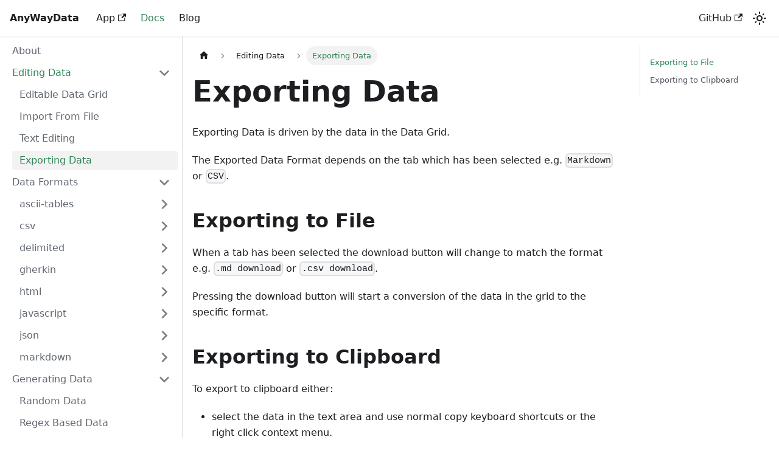

--- FILE ---
content_type: text/html; charset=utf-8
request_url: https://anywaydata.com/docs/editing-data/exporting-data/
body_size: 4204
content:
<!DOCTYPE html><html lang="en" dir="ltr" class="docs-wrapper plugin-docs plugin-id-default docs-version-current docs-doc-page docs-doc-id-editing-data/exporting-data" data-has-hydrated="true" data-theme="light" data-rh="lang,dir,class,data-has-hydrated"><head>
<meta charset="UTF-8">
<meta name="generator" content="Docusaurus v3.7.0">
<title>Exporting Data | AnyWayData - Data Table Editor &amp; Generator</title><meta data-rh="true" name="twitter:card" content="summary_large_image"><link data-rh="true" rel="icon" href="/img/favicon.ico"><link rel="alternate" type="application/rss+xml" href="/blog/rss.xml" title="AnyWayData - Data Table Editor &amp; Generator RSS Feed">
<link rel="alternate" type="application/atom+xml" href="/blog/atom.xml" title="AnyWayData - Data Table Editor &amp; Generator Atom Feed">





<link rel="stylesheet" href="/assets/css/styles.8e150246.css">


<meta name="viewport" content="width=device-width, initial-scale=1.0" data-rh="true"><link rel="canonical" href="https://anywaydata.com/docs/editing-data/exporting-data/" data-rh="true"><link rel="alternate" href="https://anywaydata.com/docs/editing-data/exporting-data/" hreflang="en" data-rh="true"><link rel="alternate" href="https://anywaydata.com/docs/editing-data/exporting-data/" hreflang="x-default" data-rh="true"><meta property="og:url" content="https://anywaydata.com/docs/editing-data/exporting-data/" data-rh="true"><meta property="og:locale" content="en" data-rh="true"><meta name="docusaurus_locale" content="en" data-rh="true"><meta name="docsearch:language" content="en" data-rh="true"><meta name="docusaurus_version" content="current" data-rh="true"><meta name="docusaurus_tag" content="docs-default-current" data-rh="true"><meta name="docsearch:version" content="current" data-rh="true"><meta name="docsearch:docusaurus_tag" content="docs-default-current" data-rh="true"><meta property="og:title" content="Exporting Data | AnyWayData - Data Table Editor &amp; Generator" data-rh="true"><meta name="description" content="Exporting Data is driven by the data in the Data Grid." data-rh="true"><meta property="og:description" content="Exporting Data is driven by the data in the Data Grid." data-rh="true"><link rel="prefetch" href="/assets/js/c4f5d8e4.dfc27050.js"><link rel="prefetch" href="/assets/js/a7456010.5f9bbb01.js"><link rel="prefetch" href="/assets/js/a6aa9e1f.e6cafb93.js"><link rel="prefetch" href="/assets/js/36994c47.337a7516.js"><link rel="prefetch" href="/assets/js/814f3328.80ef5943.js"><link rel="prefetch" href="/assets/js/43c6b09b.eccc515b.js"><link rel="prefetch" href="/assets/js/1558491e.09a10ecd.js"><link rel="prefetch" href="/assets/js/aa5cb864.a06d0178.js"><link rel="prefetch" href="/assets/js/42677b06.4c7a7988.js"><link rel="prefetch" href="/assets/js/967b10fe.10e8961d.js"><link rel="prefetch" href="/assets/js/db962126.feffeda4.js"><link rel="prefetch" href="/assets/js/3c22f874.00647c73.js"><link rel="prefetch" href="/assets/js/63d543ff.ecd97126.js"><link rel="prefetch" href="/assets/js/4f6f79c1.f4a1b865.js"><link rel="prefetch" href="/assets/js/b77f8d85.afe124cf.js"><link rel="prefetch" href="/assets/js/c15d9823.a8e1e9c1.js"><link rel="prefetch" href="/assets/js/5e95c892.8f639fe6.js"><link rel="prefetch" href="/assets/js/aba21aa0.ed09cce9.js"><link rel="prefetch" href="/assets/js/a7bd4aaa.9373de31.js"><link rel="prefetch" href="/assets/js/0058b4c6.78d27c34.js"><link rel="prefetch" href="/assets/js/a94703ab.be591cd2.js"><link rel="prefetch" href="/assets/js/5e95c892.8f639fe6.js"><link rel="prefetch" href="/assets/js/aba21aa0.ed09cce9.js"><link rel="prefetch" href="/assets/js/a7bd4aaa.9373de31.js"><link rel="prefetch" href="/assets/js/0058b4c6.78d27c34.js"><link rel="prefetch" href="/assets/js/a94703ab.be591cd2.js"><link rel="prefetch" href="/assets/js/5e95c892.8f639fe6.js"><link rel="prefetch" href="/assets/js/aba21aa0.ed09cce9.js"><link rel="prefetch" href="/assets/js/a7bd4aaa.9373de31.js"><link rel="prefetch" href="/assets/js/0058b4c6.78d27c34.js"><link rel="prefetch" href="/assets/js/a94703ab.be591cd2.js"><link rel="prefetch" href="/assets/js/17896441.68ee49e2.js"><link rel="prefetch" href="/assets/js/76d54e43.824d20be.js"><link rel="prefetch" href="/assets/js/5e95c892.8f639fe6.js"><link rel="prefetch" href="/assets/js/aba21aa0.ed09cce9.js"><link rel="prefetch" href="/assets/js/a7bd4aaa.9373de31.js"><link rel="prefetch" href="/assets/js/0058b4c6.78d27c34.js"><link rel="prefetch" href="/assets/js/a94703ab.be591cd2.js"><link rel="prefetch" href="/assets/js/5e95c892.8f639fe6.js"><link rel="prefetch" href="/assets/js/aba21aa0.ed09cce9.js"><link rel="prefetch" href="/assets/js/a7bd4aaa.9373de31.js"><link rel="prefetch" href="/assets/js/0058b4c6.78d27c34.js"><link rel="prefetch" href="/assets/js/a94703ab.be591cd2.js"><link rel="prefetch" href="/assets/js/5e95c892.8f639fe6.js"><link rel="prefetch" href="/assets/js/aba21aa0.ed09cce9.js"><link rel="prefetch" href="/assets/js/a7bd4aaa.9373de31.js"><link rel="prefetch" href="/assets/js/0058b4c6.78d27c34.js"><link rel="prefetch" href="/assets/js/a94703ab.be591cd2.js"><link rel="prefetch" href="/assets/js/17896441.68ee49e2.js"><link rel="prefetch" href="/assets/js/f3dc134e.8a3afbee.js"><link rel="prefetch" href="/assets/js/5e95c892.8f639fe6.js"><link rel="prefetch" href="/assets/js/aba21aa0.ed09cce9.js"><link rel="prefetch" href="/assets/js/a7bd4aaa.9373de31.js"><link rel="prefetch" href="/assets/js/0058b4c6.78d27c34.js"><link rel="prefetch" href="/assets/js/a94703ab.be591cd2.js"><link rel="prefetch" href="/assets/js/5e95c892.8f639fe6.js"><link rel="prefetch" href="/assets/js/aba21aa0.ed09cce9.js"><link rel="prefetch" href="/assets/js/a7bd4aaa.9373de31.js"><link rel="prefetch" href="/assets/js/0058b4c6.78d27c34.js"><link rel="prefetch" href="/assets/js/a94703ab.be591cd2.js"><link rel="prefetch" href="/assets/js/5e95c892.8f639fe6.js"><link rel="prefetch" href="/assets/js/aba21aa0.ed09cce9.js"><link rel="prefetch" href="/assets/js/a7bd4aaa.9373de31.js"><link rel="prefetch" href="/assets/js/0058b4c6.78d27c34.js"><link rel="prefetch" href="/assets/js/a94703ab.be591cd2.js"><link rel="prefetch" href="/assets/js/17896441.68ee49e2.js"><link rel="prefetch" href="/assets/js/79383a35.1555a9e3.js"><link rel="prefetch" href="/assets/js/5e95c892.8f639fe6.js"><link rel="prefetch" href="/assets/js/aba21aa0.ed09cce9.js"><link rel="prefetch" href="/assets/js/a7bd4aaa.9373de31.js"><link rel="prefetch" href="/assets/js/0058b4c6.78d27c34.js"><link rel="prefetch" href="/assets/js/a94703ab.be591cd2.js"><link rel="prefetch" href="/assets/js/5e95c892.8f639fe6.js"><link rel="prefetch" href="/assets/js/aba21aa0.ed09cce9.js"><link rel="prefetch" href="/assets/js/a7bd4aaa.9373de31.js"><link rel="prefetch" href="/assets/js/0058b4c6.78d27c34.js"><link rel="prefetch" href="/assets/js/a94703ab.be591cd2.js"><link rel="prefetch" href="/assets/js/5e95c892.8f639fe6.js"><link rel="prefetch" href="/assets/js/aba21aa0.ed09cce9.js"><link rel="prefetch" href="/assets/js/a7bd4aaa.9373de31.js"><link rel="prefetch" href="/assets/js/0058b4c6.78d27c34.js"><link rel="prefetch" href="/assets/js/a94703ab.be591cd2.js"><link rel="prefetch" href="/assets/js/14eb3368.b93a9a2d.js"><link rel="prefetch" href="/assets/js/472e3a44.e09cdb06.js"><link rel="prefetch" href="/assets/js/5e95c892.8f639fe6.js"><link rel="prefetch" href="/assets/js/aba21aa0.ed09cce9.js"><link rel="prefetch" href="/assets/js/a7bd4aaa.9373de31.js"><link rel="prefetch" href="/assets/js/0058b4c6.78d27c34.js"><link rel="prefetch" href="/assets/js/a94703ab.be591cd2.js"><link rel="prefetch" href="/assets/js/5e95c892.8f639fe6.js"><link rel="prefetch" href="/assets/js/aba21aa0.ed09cce9.js"><link rel="prefetch" href="/assets/js/a7bd4aaa.9373de31.js"><link rel="prefetch" href="/assets/js/0058b4c6.78d27c34.js"><link rel="prefetch" href="/assets/js/a94703ab.be591cd2.js"><link rel="prefetch" href="/assets/js/5e95c892.8f639fe6.js"><link rel="prefetch" href="/assets/js/aba21aa0.ed09cce9.js"><link rel="prefetch" href="/assets/js/a7bd4aaa.9373de31.js"><link rel="prefetch" href="/assets/js/0058b4c6.78d27c34.js"><link rel="prefetch" href="/assets/js/a94703ab.be591cd2.js"><link rel="prefetch" href="/assets/js/17896441.68ee49e2.js"><link rel="prefetch" href="/assets/js/2df497b6.ae6770bc.js"><link rel="prefetch" href="/assets/js/5e95c892.8f639fe6.js"><link rel="prefetch" href="/assets/js/aba21aa0.ed09cce9.js"><link rel="prefetch" href="/assets/js/a7bd4aaa.9373de31.js"><link rel="prefetch" href="/assets/js/0058b4c6.78d27c34.js"><link rel="prefetch" href="/assets/js/a94703ab.be591cd2.js"><link rel="prefetch" href="/assets/js/5e95c892.8f639fe6.js"><link rel="prefetch" href="/assets/js/aba21aa0.ed09cce9.js"><link rel="prefetch" href="/assets/js/a7bd4aaa.9373de31.js"><link rel="prefetch" href="/assets/js/0058b4c6.78d27c34.js"><link rel="prefetch" href="/assets/js/a94703ab.be591cd2.js"><link rel="prefetch" href="/assets/js/5e95c892.8f639fe6.js"><link rel="prefetch" href="/assets/js/aba21aa0.ed09cce9.js"><link rel="prefetch" href="/assets/js/a7bd4aaa.9373de31.js"><link rel="prefetch" href="/assets/js/0058b4c6.78d27c34.js"><link rel="prefetch" href="/assets/js/a94703ab.be591cd2.js"><link rel="prefetch" href="/assets/js/17896441.68ee49e2.js"><link rel="prefetch" href="/assets/js/c7de4d47.f12792e7.js"><link rel="prefetch" href="/assets/js/5e95c892.8f639fe6.js"><link rel="prefetch" href="/assets/js/aba21aa0.ed09cce9.js"><link rel="prefetch" href="/assets/js/a7bd4aaa.9373de31.js"><link rel="prefetch" href="/assets/js/0058b4c6.78d27c34.js"><link rel="prefetch" href="/assets/js/a94703ab.be591cd2.js"><link rel="prefetch" href="/assets/js/5e95c892.8f639fe6.js"><link rel="prefetch" href="/assets/js/aba21aa0.ed09cce9.js"><link rel="prefetch" href="/assets/js/a7bd4aaa.9373de31.js"><link rel="prefetch" href="/assets/js/0058b4c6.78d27c34.js"><link rel="prefetch" href="/assets/js/a94703ab.be591cd2.js"><link rel="prefetch" href="/assets/js/5e95c892.8f639fe6.js"><link rel="prefetch" href="/assets/js/aba21aa0.ed09cce9.js"><link rel="prefetch" href="/assets/js/a7bd4aaa.9373de31.js"><link rel="prefetch" href="/assets/js/0058b4c6.78d27c34.js"><link rel="prefetch" href="/assets/js/a94703ab.be591cd2.js"><link rel="prefetch" href="/assets/js/14eb3368.b93a9a2d.js"><link rel="prefetch" href="/assets/js/36922acd.8625d348.js"><link rel="prefetch" href="/assets/js/5e95c892.8f639fe6.js"><link rel="prefetch" href="/assets/js/aba21aa0.ed09cce9.js"><link rel="prefetch" href="/assets/js/a7bd4aaa.9373de31.js"><link rel="prefetch" href="/assets/js/0058b4c6.78d27c34.js"><link rel="prefetch" href="/assets/js/a94703ab.be591cd2.js"><link rel="prefetch" href="/assets/js/5e95c892.8f639fe6.js"><link rel="prefetch" href="/assets/js/aba21aa0.ed09cce9.js"><link rel="prefetch" href="/assets/js/a7bd4aaa.9373de31.js"><link rel="prefetch" href="/assets/js/0058b4c6.78d27c34.js"><link rel="prefetch" href="/assets/js/a94703ab.be591cd2.js"><link rel="prefetch" href="/assets/js/5e95c892.8f639fe6.js"><link rel="prefetch" href="/assets/js/aba21aa0.ed09cce9.js"><link rel="prefetch" href="/assets/js/a7bd4aaa.9373de31.js"><link rel="prefetch" href="/assets/js/0058b4c6.78d27c34.js"><link rel="prefetch" href="/assets/js/a94703ab.be591cd2.js"><link rel="prefetch" href="/assets/js/17896441.68ee49e2.js"><link rel="prefetch" href="/assets/js/92e120e1.ab82470a.js"><link rel="prefetch" href="/assets/js/5e95c892.8f639fe6.js"><link rel="prefetch" href="/assets/js/aba21aa0.ed09cce9.js"><link rel="prefetch" href="/assets/js/a7bd4aaa.9373de31.js"><link rel="prefetch" href="/assets/js/0058b4c6.78d27c34.js"><link rel="prefetch" href="/assets/js/a94703ab.be591cd2.js"><link rel="prefetch" href="/assets/js/5e95c892.8f639fe6.js"><link rel="prefetch" href="/assets/js/aba21aa0.ed09cce9.js"><link rel="prefetch" href="/assets/js/a7bd4aaa.9373de31.js"><link rel="prefetch" href="/assets/js/0058b4c6.78d27c34.js"><link rel="prefetch" href="/assets/js/a94703ab.be591cd2.js"><link rel="prefetch" href="/assets/js/5e95c892.8f639fe6.js"><link rel="prefetch" href="/assets/js/aba21aa0.ed09cce9.js"><link rel="prefetch" href="/assets/js/a7bd4aaa.9373de31.js"><link rel="prefetch" href="/assets/js/0058b4c6.78d27c34.js"><link rel="prefetch" href="/assets/js/a94703ab.be591cd2.js"><link rel="prefetch" href="/assets/js/17896441.68ee49e2.js"><link rel="prefetch" href="/assets/js/fbba943f.fe733069.js"><link rel="prefetch" href="/assets/js/5e95c892.8f639fe6.js"><link rel="prefetch" href="/assets/js/aba21aa0.ed09cce9.js"><link rel="prefetch" href="/assets/js/a7bd4aaa.9373de31.js"><link rel="prefetch" href="/assets/js/0058b4c6.78d27c34.js"><link rel="prefetch" href="/assets/js/a94703ab.be591cd2.js"><link rel="prefetch" href="/assets/js/5e95c892.8f639fe6.js"><link rel="prefetch" href="/assets/js/aba21aa0.ed09cce9.js"><link rel="prefetch" href="/assets/js/a7bd4aaa.9373de31.js"><link rel="prefetch" href="/assets/js/0058b4c6.78d27c34.js"><link rel="prefetch" href="/assets/js/a94703ab.be591cd2.js"><link rel="prefetch" href="/assets/js/5e95c892.8f639fe6.js"><link rel="prefetch" href="/assets/js/aba21aa0.ed09cce9.js"><link rel="prefetch" href="/assets/js/a7bd4aaa.9373de31.js"><link rel="prefetch" href="/assets/js/0058b4c6.78d27c34.js"><link rel="prefetch" href="/assets/js/a94703ab.be591cd2.js"><link rel="prefetch" href="/assets/js/17896441.68ee49e2.js"><link rel="prefetch" href="/assets/js/6f06c271.842e011e.js"><link rel="prefetch" href="/assets/js/5e95c892.8f639fe6.js"><link rel="prefetch" href="/assets/js/aba21aa0.ed09cce9.js"><link rel="prefetch" href="/assets/js/a7bd4aaa.9373de31.js"><link rel="prefetch" href="/assets/js/0058b4c6.78d27c34.js"><link rel="prefetch" href="/assets/js/a94703ab.be591cd2.js"><link rel="prefetch" href="/assets/js/5e95c892.8f639fe6.js"><link rel="prefetch" href="/assets/js/aba21aa0.ed09cce9.js"><link rel="prefetch" href="/assets/js/a7bd4aaa.9373de31.js"><link rel="prefetch" href="/assets/js/0058b4c6.78d27c34.js"><link rel="prefetch" href="/assets/js/a94703ab.be591cd2.js"><link rel="prefetch" href="/assets/js/5e95c892.8f639fe6.js"><link rel="prefetch" href="/assets/js/aba21aa0.ed09cce9.js"><link rel="prefetch" href="/assets/js/a7bd4aaa.9373de31.js"><link rel="prefetch" href="/assets/js/0058b4c6.78d27c34.js"><link rel="prefetch" href="/assets/js/a94703ab.be591cd2.js"><link rel="prefetch" href="/assets/js/14eb3368.b93a9a2d.js"><link rel="prefetch" href="/assets/js/016bec6f.4122719a.js"></head>
<body class="navigation-with-keyboard" data-rh="class" style="overflow: visible;">
<div id="__docusaurus"><div role="region" aria-label="Skip to main content"><a class="skipToContent_fXgn" href="#__docusaurus_skipToContent_fallback">Skip to main content</a></div><nav aria-label="Main" class="navbar navbar--fixed-top"><div class="navbar__inner"><div class="navbar__items"><button aria-label="Toggle navigation bar" aria-expanded="false" class="navbar__toggle clean-btn" type="button"><svg width="30" height="30" viewBox="0 0 30 30" aria-hidden="true"><path stroke="currentColor" stroke-linecap="round" stroke-miterlimit="10" stroke-width="2" d="M4 7h22M4 15h22M4 23h22"></path></svg></button><a class="navbar__brand" href="/"><b class="navbar__title text--truncate">AnyWayData</b></a><a class="navbar__item navbar__link" href="https://anywaydata.com/app" rel="noopener noreferrer" target="_blank">App<svg width="13.5" height="13.5" aria-hidden="true" viewBox="0 0 24 24" class="iconExternalLink_nPIU"><path fill="currentColor" d="M21 13v10h-21v-19h12v2h-10v15h17v-8h2zm3-12h-10.988l4.035 4-6.977 7.07 2.828 2.828 6.977-7.07 4.125 4.172v-11z"></path></svg></a><a aria-current="page" class="navbar__item navbar__link navbar__link--active" href="/docs/intro">Docs</a><a class="navbar__item navbar__link" href="/blog">Blog</a></div><div class="navbar__items navbar__items--right"><a href="https://github.com/eviltester/grid-table-editor/" target="_blank" rel="noopener noreferrer" class="navbar__item navbar__link">GitHub<svg width="13.5" height="13.5" aria-hidden="true" viewBox="0 0 24 24" class="iconExternalLink_nPIU"><path fill="currentColor" d="M21 13v10h-21v-19h12v2h-10v15h17v-8h2zm3-12h-10.988l4.035 4-6.977 7.07 2.828 2.828 6.977-7.07 4.125 4.172v-11z"></path></svg></a><div class="toggle_vylO colorModeToggle_DEke"><button class="clean-btn toggleButton_gllP" type="button" title="Switch between dark and light mode (currently light mode)" aria-label="Switch between dark and light mode (currently light mode)" aria-live="polite" aria-pressed="false"><svg viewBox="0 0 24 24" width="24" height="24" class="lightToggleIcon_pyhR"><path fill="currentColor" d="M12,9c1.65,0,3,1.35,3,3s-1.35,3-3,3s-3-1.35-3-3S10.35,9,12,9 M12,7c-2.76,0-5,2.24-5,5s2.24,5,5,5s5-2.24,5-5 S14.76,7,12,7L12,7z M2,13l2,0c0.55,0,1-0.45,1-1s-0.45-1-1-1l-2,0c-0.55,0-1,0.45-1,1S1.45,13,2,13z M20,13l2,0c0.55,0,1-0.45,1-1 s-0.45-1-1-1l-2,0c-0.55,0-1,0.45-1,1S19.45,13,20,13z M11,2v2c0,0.55,0.45,1,1,1s1-0.45,1-1V2c0-0.55-0.45-1-1-1S11,1.45,11,2z M11,20v2c0,0.55,0.45,1,1,1s1-0.45,1-1v-2c0-0.55-0.45-1-1-1C11.45,19,11,19.45,11,20z M5.99,4.58c-0.39-0.39-1.03-0.39-1.41,0 c-0.39,0.39-0.39,1.03,0,1.41l1.06,1.06c0.39,0.39,1.03,0.39,1.41,0s0.39-1.03,0-1.41L5.99,4.58z M18.36,16.95 c-0.39-0.39-1.03-0.39-1.41,0c-0.39,0.39-0.39,1.03,0,1.41l1.06,1.06c0.39,0.39,1.03,0.39,1.41,0c0.39-0.39,0.39-1.03,0-1.41 L18.36,16.95z M19.42,5.99c0.39-0.39,0.39-1.03,0-1.41c-0.39-0.39-1.03-0.39-1.41,0l-1.06,1.06c-0.39,0.39-0.39,1.03,0,1.41 s1.03,0.39,1.41,0L19.42,5.99z M7.05,18.36c0.39-0.39,0.39-1.03,0-1.41c-0.39-0.39-1.03-0.39-1.41,0l-1.06,1.06 c-0.39,0.39-0.39,1.03,0,1.41s1.03,0.39,1.41,0L7.05,18.36z"></path></svg><svg viewBox="0 0 24 24" width="24" height="24" class="darkToggleIcon_wfgR"><path fill="currentColor" d="M9.37,5.51C9.19,6.15,9.1,6.82,9.1,7.5c0,4.08,3.32,7.4,7.4,7.4c0.68,0,1.35-0.09,1.99-0.27C17.45,17.19,14.93,19,12,19 c-3.86,0-7-3.14-7-7C5,9.07,6.81,6.55,9.37,5.51z M12,3c-4.97,0-9,4.03-9,9s4.03,9,9,9s9-4.03,9-9c0-0.46-0.04-0.92-0.1-1.36 c-0.98,1.37-2.58,2.26-4.4,2.26c-2.98,0-5.4-2.42-5.4-5.4c0-1.81,0.89-3.42,2.26-4.4C12.92,3.04,12.46,3,12,3L12,3z"></path></svg></button></div><div class="navbarSearchContainer_Bca1"></div></div></div><div role="presentation" class="navbar-sidebar__backdrop"></div></nav><div id="__docusaurus_skipToContent_fallback" class="main-wrapper mainWrapper_z2l0"><div class="docsWrapper_hBAB"><button aria-label="Scroll back to top" class="clean-btn theme-back-to-top-button backToTopButton_sjWU" type="button"></button><div class="docRoot_UBD9"><aside class="theme-doc-sidebar-container docSidebarContainer_YfHR"><div class="sidebarViewport_aRkj"><div class="sidebar_njMd"><nav aria-label="Docs sidebar" class="menu thin-scrollbar menu_SIkG"><ul class="theme-doc-sidebar-menu menu__list"><li class="theme-doc-sidebar-item-link theme-doc-sidebar-item-link-level-1 menu__list-item"><a class="menu__link" href="/docs/intro">About</a></li><li class="theme-doc-sidebar-item-category theme-doc-sidebar-item-category-level-1 menu__list-item"><div class="menu__list-item-collapsible"><a class="menu__link menu__link--sublist menu__link--active" href="/docs/category/editing-data">Editing Data</a><button aria-label="Collapse sidebar category 'Editing Data'" aria-expanded="true" type="button" class="clean-btn menu__caret"></button></div><ul style="" class="menu__list"><li class="theme-doc-sidebar-item-link theme-doc-sidebar-item-link-level-2 menu__list-item"><a class="menu__link" tabindex="0" href="/docs/editing-data/editable-grid">Editable Data Grid</a></li><li class="theme-doc-sidebar-item-link theme-doc-sidebar-item-link-level-2 menu__list-item"><a class="menu__link" tabindex="0" href="/docs/editing-data/import-from-file">Import From File</a></li><li class="theme-doc-sidebar-item-link theme-doc-sidebar-item-link-level-2 menu__list-item"><a class="menu__link" tabindex="0" href="/docs/editing-data/text-editing">Text Editing</a></li><li class="theme-doc-sidebar-item-link theme-doc-sidebar-item-link-level-2 menu__list-item"><a class="menu__link menu__link--active" aria-current="page" tabindex="0" href="/docs/editing-data/exporting-data">Exporting Data</a></li></ul></li><li class="theme-doc-sidebar-item-category theme-doc-sidebar-item-category-level-1 menu__list-item"><div class="menu__list-item-collapsible"><a class="menu__link menu__link--sublist" href="/docs/category/data-formats">Data Formats</a><button aria-label="Collapse sidebar category 'Data Formats'" aria-expanded="true" type="button" class="clean-btn menu__caret"></button></div><ul style="" class="menu__list"><li class="theme-doc-sidebar-item-category theme-doc-sidebar-item-category-level-2 menu__list-item menu__list-item--collapsed"><div class="menu__list-item-collapsible"><a href="#" class="menu__link menu__link--sublist menu__link--sublist-caret" role="button" aria-expanded="false" tabindex="0">ascii-tables</a></div></li><li class="theme-doc-sidebar-item-category theme-doc-sidebar-item-category-level-2 menu__list-item menu__list-item--collapsed"><div class="menu__list-item-collapsible"><a href="#" class="menu__link menu__link--sublist menu__link--sublist-caret" role="button" aria-expanded="false" tabindex="0">csv</a></div></li><li class="theme-doc-sidebar-item-category theme-doc-sidebar-item-category-level-2 menu__list-item menu__list-item--collapsed"><div class="menu__list-item-collapsible"><a href="#" class="menu__link menu__link--sublist menu__link--sublist-caret" role="button" aria-expanded="false" tabindex="0">delimited</a></div></li><li class="theme-doc-sidebar-item-category theme-doc-sidebar-item-category-level-2 menu__list-item menu__list-item--collapsed"><div class="menu__list-item-collapsible"><a href="#" class="menu__link menu__link--sublist menu__link--sublist-caret" role="button" aria-expanded="false" tabindex="0">gherkin</a></div></li><li class="theme-doc-sidebar-item-category theme-doc-sidebar-item-category-level-2 menu__list-item menu__list-item--collapsed"><div class="menu__list-item-collapsible"><a href="#" class="menu__link menu__link--sublist menu__link--sublist-caret" role="button" aria-expanded="false" tabindex="0">html</a></div></li><li class="theme-doc-sidebar-item-category theme-doc-sidebar-item-category-level-2 menu__list-item menu__list-item--collapsed"><div class="menu__list-item-collapsible"><a href="#" class="menu__link menu__link--sublist menu__link--sublist-caret" role="button" aria-expanded="false" tabindex="0">javascript</a></div></li><li class="theme-doc-sidebar-item-category theme-doc-sidebar-item-category-level-2 menu__list-item menu__list-item--collapsed"><div class="menu__list-item-collapsible"><a href="#" class="menu__link menu__link--sublist menu__link--sublist-caret" role="button" aria-expanded="false" tabindex="0">json</a></div></li><li class="theme-doc-sidebar-item-category theme-doc-sidebar-item-category-level-2 menu__list-item menu__list-item--collapsed"><div class="menu__list-item-collapsible"><a href="#" class="menu__link menu__link--sublist menu__link--sublist-caret" role="button" aria-expanded="false" tabindex="0">markdown</a></div></li></ul></li><li class="theme-doc-sidebar-item-category theme-doc-sidebar-item-category-level-1 menu__list-item"><div class="menu__list-item-collapsible"><a class="menu__link menu__link--sublist" href="/docs/category/generating-data">Generating Data</a><button aria-label="Collapse sidebar category 'Generating Data'" aria-expanded="true" type="button" class="clean-btn menu__caret"></button></div><ul style="" class="menu__list"><li class="theme-doc-sidebar-item-link theme-doc-sidebar-item-link-level-2 menu__list-item"><a class="menu__link" tabindex="0" href="/docs/test-data/test-data-generation">Random Data</a></li><li class="theme-doc-sidebar-item-link theme-doc-sidebar-item-link-level-2 menu__list-item"><a class="menu__link" tabindex="0" href="/docs/test-data/regex-test-data">Regex Based Data</a></li><li class="theme-doc-sidebar-item-link theme-doc-sidebar-item-link-level-2 menu__list-item"><a class="menu__link" tabindex="0" href="/docs/test-data/faker-test-data">Faker Based Data</a></li></ul></li><li class="theme-doc-sidebar-item-category theme-doc-sidebar-item-category-level-1 menu__list-item"><div class="menu__list-item-collapsible"><a class="menu__link menu__link--sublist" href="/docs/category/misc">Misc</a><button aria-label="Collapse sidebar category 'Misc'" aria-expanded="true" type="button" class="clean-btn menu__caret"></button></div><ul style="" class="menu__list"><li class="theme-doc-sidebar-item-link theme-doc-sidebar-item-link-level-2 menu__list-item"><a class="menu__link" tabindex="0" href="/docs/misc/related_tools">Related Tools</a></li></ul></li><li class="theme-doc-sidebar-item-category theme-doc-sidebar-item-category-level-1 menu__list-item"><div class="menu__list-item-collapsible"><a class="menu__link menu__link--sublist" href="/docs/category/video-tutorials">Video Tutorials</a><button aria-label="Collapse sidebar category 'Video Tutorials'" aria-expanded="true" type="button" class="clean-btn menu__caret"></button></div><ul style="" class="menu__list"><li class="theme-doc-sidebar-item-link theme-doc-sidebar-item-link-level-2 menu__list-item"><a class="menu__link" tabindex="0" href="/docs/videos/faker-test-data">Faker Test Data</a></li></ul></li></ul></nav></div></div></aside><main class="docMainContainer_TBSr"><div class="container padding-top--md padding-bottom--lg"><div class="row"><div class="col docItemCol_VOVn"><div class="docItemContainer_Djhp"><article><nav class="theme-doc-breadcrumbs breadcrumbsContainer_Z_bl" aria-label="Breadcrumbs"><ul class="breadcrumbs" itemscope="" itemtype="https://schema.org/BreadcrumbList"><li class="breadcrumbs__item"><a aria-label="Home page" class="breadcrumbs__link" href="/"><svg viewBox="0 0 24 24" class="breadcrumbHomeIcon_YNFT"><path d="M10 19v-5h4v5c0 .55.45 1 1 1h3c.55 0 1-.45 1-1v-7h1.7c.46 0 .68-.57.33-.87L12.67 3.6c-.38-.34-.96-.34-1.34 0l-8.36 7.53c-.34.3-.13.87.33.87H5v7c0 .55.45 1 1 1h3c.55 0 1-.45 1-1z" fill="currentColor"></path></svg></a></li><li itemscope="" itemprop="itemListElement" itemtype="https://schema.org/ListItem" class="breadcrumbs__item"><a class="breadcrumbs__link" itemprop="item" href="/docs/category/editing-data"><span itemprop="name">Editing Data</span></a><meta itemprop="position" content="1"></li><li itemscope="" itemprop="itemListElement" itemtype="https://schema.org/ListItem" class="breadcrumbs__item breadcrumbs__item--active"><span class="breadcrumbs__link" itemprop="name">Exporting Data</span><meta itemprop="position" content="2"></li></ul></nav><div class="tocCollapsible_ETCw theme-doc-toc-mobile tocMobile_ITEo"><button type="button" class="clean-btn tocCollapsibleButton_TO0P">On this page</button></div><div class="theme-doc-markdown markdown"><header><h1>Exporting Data</h1></header>
<p>Exporting Data is driven by the data in the Data Grid.</p>
<p>The Exported Data Format depends on the tab which has been selected e.g. <code>Markdown</code> or <code>CSV</code>.</p>
<h2 class="anchor anchorWithStickyNavbar_LWe7" id="exporting-to-file">Exporting to File<a href="#exporting-to-file" class="hash-link" aria-label="Direct link to Exporting to File" title="Direct link to Exporting to File">​</a></h2>
<p>When a tab has been selected the download button will change to match the format e.g. <code>.md download</code> or <code>.csv download</code>.</p>
<p>Pressing the download button will start a conversion of the data in the grid to the specific format.</p>
<h2 class="anchor anchorWithStickyNavbar_LWe7" id="exporting-to-clipboard">Exporting to Clipboard<a href="#exporting-to-clipboard" class="hash-link" aria-label="Direct link to Exporting to Clipboard" title="Direct link to Exporting to Clipboard">​</a></h2>
<p>To export to clipboard either:</p>
<ul>
<li>select the data in the text area and use normal copy keyboard shortcuts or the right click context menu.</li>
<li>press the <code>[Copy]</code> button to the right of the clipboard</li>
</ul>
<blockquote>
<p><em>NOTE:</em> if the data in the grid has been edited ensure you press the <code>v Set Text From Grid v</code> button before copying to the clipboard to make sure the data in the clipboard matches the data in the grid.</p>
</blockquote></div></article><nav class="pagination-nav docusaurus-mt-lg" aria-label="Docs pages"><a class="pagination-nav__link pagination-nav__link--prev" href="/docs/editing-data/text-editing"><div class="pagination-nav__sublabel">Previous</div><div class="pagination-nav__label">Text Editing</div></a><a class="pagination-nav__link pagination-nav__link--next" href="/docs/category/data-formats"><div class="pagination-nav__sublabel">Next</div><div class="pagination-nav__label">Data Formats</div></a></nav></div></div><div class="col col--3"><div class="tableOfContents_bqdL thin-scrollbar theme-doc-toc-desktop"><ul class="table-of-contents table-of-contents__left-border"><li><a href="#exporting-to-file" class="table-of-contents__link toc-highlight table-of-contents__link--active">Exporting to File</a></li><li><a href="#exporting-to-clipboard" class="table-of-contents__link toc-highlight">Exporting to Clipboard</a></li></ul></div></div></div></div></main></div></div></div><footer class="footer footer--dark"><div class="container container-fluid"><div class="row footer__links"><div class="col footer__col"><div class="footer__title">Docs</div><ul class="footer__items clean-list"><li class="footer__item"><a class="footer__link-item" href="/docs/intro">Tutorial</a></li><li class="footer__item"><a class="footer__link-item" href="/privacy">Privacy Policy</a></li></ul></div><div class="col footer__col"><div class="footer__title">Community</div><ul class="footer__items clean-list"><li class="footer__item"><a href="https://twitter.com/eviltester" target="_blank" rel="noopener noreferrer" class="footer__link-item">Twitter<svg width="13.5" height="13.5" aria-hidden="true" viewBox="0 0 24 24" class="iconExternalLink_nPIU"><path fill="currentColor" d="M21 13v10h-21v-19h12v2h-10v15h17v-8h2zm3-12h-10.988l4.035 4-6.977 7.07 2.828 2.828 6.977-7.07 4.125 4.172v-11z"></path></svg></a></li></ul></div><div class="col footer__col"><div class="footer__title">More</div><ul class="footer__items clean-list"><li class="footer__item"><a class="footer__link-item" href="/blog">Blog</a></li><li class="footer__item"><a href="https://github.com/eviltester/grid-table-editor" target="_blank" rel="noopener noreferrer" class="footer__link-item">GitHub<svg width="13.5" height="13.5" aria-hidden="true" viewBox="0 0 24 24" class="iconExternalLink_nPIU"><path fill="currentColor" d="M21 13v10h-21v-19h12v2h-10v15h17v-8h2zm3-12h-10.988l4.035 4-6.977 7.07 2.828 2.828 6.977-7.07 4.125 4.172v-11z"></path></svg></a></li></ul></div></div><div class="footer__bottom text--center"><div class="footer__copyright">Copyright © 2025 Compendium Developments Ltd. Built with Docusaurus.</div></div></div></footer></div>

</body></html>